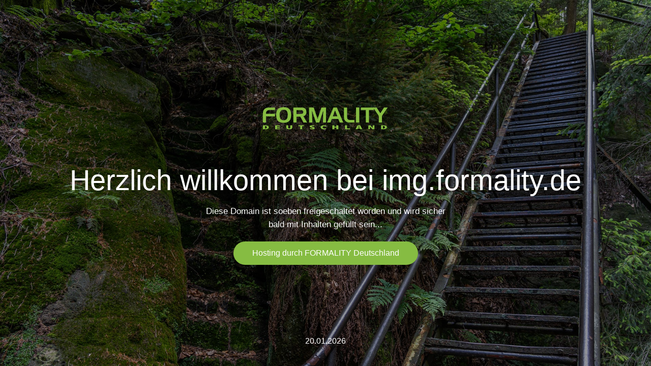

--- FILE ---
content_type: text/html
request_url: http://img.formality.de/
body_size: 4337
content:
<!DOCTYPE html>
<html>
    <head>
    <meta http-equiv="Content-type" content="text/html; charset=utf-8">
    <meta http-equiv="Cache-control" content="no-cache">
    <meta http-equiv="Pragma" content="no-cache">
    <meta http-equiv="Expires" content="0">
    <meta name="viewport" content="width=device-width, initial-scale=1.0">
    <title>img.formality.de</title>	
<style type="text/css">
html{font-size:100%;height:100%;width:100%;overflow-x:hidden;margin:0;padding:0;touch-action:manipulation}body{font-size:16px;font-family:open sans,sans-serif;width:100%;height:100%;margin:0;font-weight:400;-webkit-font-smoothing:antialiased;-moz-osx-font-smoothing:grayscale;word-wrap:break-word;overflow-x:hidden;color:#333}h1,h2,h3,h4,h5,h6,p,a,ul,span,li,img,inpot,button{margin:0;padding:0}h1,h2,h3,h4,h5,h6{line-height:1.5;font-weight:inherit}h1,h2,h3{font-family:poppins,sans-serif}p{line-height:1.6;font-size:1.05em;font-weight:400;color:#555}h1{font-size:3.5em;line-height:1}h2{font-size:3em;line-height:1.1}h3{font-size:2.5em}h4{font-size:1.5em}h5{font-size:1.2em}h6{font-size:.9em;letter-spacing:1px}a,button{display:inline-block;text-decoration:none;color:inherit;transition:all .3s;line-height:1}a:focus,a:active,a:hover,button:focus,button:active,button:hover,a b.light-color:hover{text-decoration:none;color:#e45f74}b{font-weight:500}img{width:100%}li{list-style:none;display:inline-block}span{display:inline-block}button{outline:0;border:0;background:0 0;cursor:pointer}b.light-color{color:#444}.icon{font-size:1.1em;display:inline-block;line-height:inherit}[class^=icon-]:before,[class*=" icon-"]:before{line-height:inherit}*,*::before,*::after{-webkit-box-sizing:inherit;box-sizing:inherit}*,*::before,*::after{-webkit-box-sizing:inherit;box-sizing:inherit}.center-text{text-align:center}.display-table{display:table;height:100%;width:100%}.display-table-cell{display:table-cell;vertical-align:middle}::-webkit-input-placeholder{font-size:.9em;letter-spacing:1px}::-moz-placeholder{font-size:.9em;letter-spacing:1px}:-ms-input-placeholder{font-size:.9em;letter-spacing:1px}:-moz-placeholder{font-size:.9em;letter-spacing:1px}.full-height{height:100%}.position-static{position:static}.font-white{color:#fff}.main-area{position:relative;height:100vh;z-index:1;padding:0 20px;background-size:cover;color:#fff}.main-area:after{content:'';position:absolute;top:0;bottom:0;left:0;right:0;z-index:-1;opacity:.4;background:#000}.main-area .desc{margin:20px auto;max-width:500px}.main-area .notify-btn{padding:13px 35px;border-radius:50px;border:2px solid #86bc42;color:#fff;background:#86bc42}.main-area .notify-btn:hover{background:0 0}.main-area .social-btn{position:absolute;bottom:40px;width:100%;left:50%;transform:translateX(-50%)}.main-area .social-btn>li>a{margin:0 10px;padding-bottom:7px;position:relative;overflow:hidden}.main-area .social-btn>li>a:after{content:'';position:absolute;bottom:0;left:0;right:0;transition:all .2s;height:2px;background:#86bc42}.main-area .social-btn>li>a:hover:after{transform:translateX(100%)}
@media only screen and (max-width:1200px){}@media only screen and (max-width:992px){}@media only screen and (max-width:767px){p{line-height:1.4}h1{font-size:2.8em;line-height:1}h2{font-size:2.2em;line-height:1.1}h3{font-size:1.8em}}@media only screen and (max-width:479px){body{font-size:12px}}@media only screen and (max-width:359px){}@media only screen and (max-width:290px){}.svg-formality {max-width:256px;margin-bottom:40px;}.font-formality {color:#86bc42;}
</style>
</head>
<body>
<div class="main-area center-text" style="background-image:url('https://img.formality.de/bg.jpg');">
<div class="display-table">
<div class="display-table-cell">
<div class="div-svg"><img src="https://img.formality.de/formality_86bc42.svg" alt="FORMALITY Deutschland" border="0" width="250" class="svg-formality"/></div>
<br />
<h1 class="title font-white"><b>Herzlich willkommen bei img.formality.de</b></h1>
<p class="desc font-white"><b>Diese Domain ist soeben freigeschaltet worden und wird sicher bald mit Inhalten gef&uuml;llt sein...</b></p>
<a class="notify-btn" href="https://www.formality.de/" target="blank" rel="noopener"><b>Hosting durch FORMALITY Deutschland</b></a>
<ul class="social-btn font-white">
<li>20.01.2026</li>
</ul>
</div>
</div>
</div>
</body>
</html>


--- FILE ---
content_type: image/svg+xml
request_url: https://img.formality.de/formality_86bc42.svg
body_size: 7802
content:
<?xml version="1.0" encoding="utf-8"?>
<!DOCTYPE svg PUBLIC "-//W3C//DTD SVG 1.0//EN" "http://www.w3.org/TR/2001/REC-SVG-20010904/DTD/svg10.dtd">
<svg version="1.0" xmlns="http://www.w3.org/2000/svg" xmlns:xlink="http://www.w3.org/1999/xlink" x="0px" y="0px"
	 width="256.14px" height="65.998px" viewBox="0 0 256.14 65.998" enable-background="new 0 0 256.14 65.998" xml:space="preserve">
<g id="deutschland">
	<g>
		<path d="M9.801,55.204H5.035v-7.708h4.766c4.073,0,6.761,1.296,6.761,3.86C16.562,53.922,13.874,55.204,9.801,55.204z
			 M9.78,49.076H8.94v4.548h0.84c1.806,0,2.855-0.583,2.855-2.268C12.635,49.673,11.585,49.076,9.78,49.076z" fill="#86bc42" />
		<path d="M28.906,47.496h9.385v1.58h-5.48v1.451h5.081v1.581h-5.081v1.516h5.627v1.58h-9.532V47.496z" fill="#86bc42" />
		<path d="M50.888,52.018v-4.521h3.905v4.56c0,1.102,0.651,1.633,1.995,1.633s1.995-0.531,1.995-1.633v-4.56h3.905v4.521
			c0,2.254-2.31,3.342-5.9,3.342S50.888,54.271,50.888,52.018z" fill="#86bc42" />
		<path d="M78.161,49.167h-3.401v-1.671h10.708v1.671h-3.401v6.037h-3.905V49.167z" fill="#86bc42" />
		<path d="M102.389,47.341c1.365,0,2.708,0.129,3.863,0.375l-0.231,1.711c-1.029-0.26-2.142-0.402-3.191-0.402
			c-1.344,0-1.848,0.26-1.848,0.583c0,0.337,0.588,0.609,2.457,0.984c2.268,0.454,3.464,1.27,3.464,2.397
			c0,1.477-1.659,2.37-5.228,2.37c-1.638,0-3.296-0.182-4.577-0.57l0.273-1.762c1.05,0.428,2.478,0.674,3.737,0.674
			c1.176,0,1.869-0.194,1.869-0.57c0-0.35-0.567-0.621-2.52-1.036c-2.205-0.466-3.422-1.218-3.422-2.332
			C97.035,48.273,98.883,47.341,102.389,47.341z" fill="#86bc42" />
		<path d="M125.546,47.366c1.238,0,2.75,0.169,3.738,0.428l-0.232,1.697c-0.756-0.312-1.721-0.44-2.75-0.44
			c-2.456,0-3.8,0.829-3.8,2.306c0,1.49,1.449,2.306,3.862,2.306c1.008,0,2.016-0.143,2.793-0.44l0.23,1.697
			c-1.027,0.259-2.604,0.428-3.799,0.428c-4.326,0-7.013-1.516-7.013-3.99S121.201,47.366,125.546,47.366z" fill="#86bc42" />
		<path d="M141.65,47.496h3.904v2.798h3.885v-2.798h3.904v7.708h-3.904v-3.238h-3.885v3.238h-3.904V47.496z" fill="#86bc42" />
		<path d="M166.361,47.496h3.904v6.05h5.879v1.658h-9.783V47.496z" fill="#86bc42" />
		<path d="M196.509,47.496l3.99,7.708h-4.074l-0.629-1.477h-3.863l-0.631,1.477h-4.072l3.988-7.708H196.509z M192.625,52.069h2.479
			l-1.238-2.915L192.625,52.069z" fill="#86bc42" />
		<path d="M220.841,47.496h3.424v7.708h-4.242l-4.305-4.975v4.975h-3.422v-7.708h4.242l4.303,4.975V47.496z" fill="#86bc42" />
		<path d="M242.046,55.204h-4.766v-7.708h4.766c4.072,0,6.76,1.296,6.76,3.86C248.806,53.922,246.119,55.204,242.046,55.204z
			 M242.025,49.076h-0.84v4.548h0.84c1.807,0,2.855-0.583,2.855-2.268C244.88,49.673,243.832,49.076,242.025,49.076z" fill="#86bc42" />
	</g>
	<g display="none">
		<g display="inline">
			<path d="M10.729,61.409v7.415H9.772v-7.415H10.729z" fill="#86bc42" />
			<path d="M12.478,64.94c0-0.55-0.011-1.001-0.044-1.441h0.858l0.055,0.881h0.022c0.264-0.507,0.88-1.001,1.76-1.001
				c0.737,0,1.881,0.439,1.881,2.266v3.18h-0.968v-3.069c0-0.858-0.319-1.573-1.232-1.573c-0.638,0-1.133,0.451-1.298,0.99
				c-0.044,0.121-0.066,0.286-0.066,0.451v3.201h-0.968V64.94z" fill="#86bc42" />
			<path d="M18.583,61.013h0.968v3.323h0.022c0.154-0.275,0.396-0.518,0.693-0.683c0.286-0.165,0.627-0.274,0.99-0.274
				c0.715,0,1.859,0.439,1.859,2.277v3.168h-0.968v-3.059c0-0.858-0.319-1.584-1.232-1.584c-0.627,0-1.122,0.44-1.298,0.968
				c-0.055,0.132-0.066,0.275-0.066,0.462v3.213h-0.968V61.013z" fill="#86bc42" />
			<path d="M24.457,68.252c0-0.407,0.275-0.693,0.66-0.693c0.385,0,0.649,0.286,0.649,0.693c0,0.396-0.253,0.693-0.66,0.693
				C24.721,68.945,24.457,68.648,24.457,68.252z" fill="#86bc42" />
			<path d="M29.33,61.508c0.484-0.099,1.177-0.153,1.837-0.153c1.023,0,1.683,0.187,2.146,0.604c0.374,0.33,0.583,0.836,0.583,1.408
				c0,0.979-0.616,1.629-1.397,1.893v0.033c0.572,0.198,0.913,0.726,1.089,1.496c0.242,1.034,0.418,1.749,0.572,2.035h-0.99
				c-0.121-0.209-0.286-0.847-0.495-1.771c-0.22-1.022-0.616-1.408-1.485-1.441h-0.902v3.213H29.33V61.508z M30.287,64.886h0.979
				c1.023,0,1.672-0.562,1.672-1.408c0-0.957-0.693-1.375-1.706-1.387c-0.462,0-0.792,0.044-0.946,0.089V64.886z" fill="#86bc42" />
			<path d="M35.798,66.338c0.022,1.31,0.858,1.849,1.826,1.849c0.693,0,1.111-0.121,1.474-0.275l0.165,0.693
				c-0.341,0.153-0.924,0.33-1.771,0.33c-1.64,0-2.619-1.078-2.619-2.685s0.946-2.871,2.498-2.871c1.738,0,2.2,1.528,2.2,2.508
				c0,0.198-0.022,0.353-0.033,0.451H35.798z M38.636,65.645c0.011-0.616-0.253-1.573-1.342-1.573c-0.979,0-1.408,0.902-1.485,1.573
				H38.636z" fill="#86bc42" />
			<path d="M40.77,64.94c0-0.55-0.011-1.001-0.044-1.441h0.858l0.055,0.881h0.022c0.264-0.507,0.88-1.001,1.76-1.001
				c0.737,0,1.881,0.439,1.881,2.266v3.18h-0.968v-3.069c0-0.858-0.319-1.573-1.232-1.573c-0.638,0-1.133,0.451-1.298,0.99
				c-0.044,0.121-0.066,0.286-0.066,0.451v3.201H40.77V64.94z" fill="#86bc42" />
			<path d="M47.414,66.338c0.022,1.31,0.858,1.849,1.826,1.849c0.693,0,1.111-0.121,1.474-0.275l0.165,0.693
				c-0.341,0.153-0.924,0.33-1.771,0.33c-1.64,0-2.619-1.078-2.619-2.685s0.946-2.871,2.498-2.871c1.738,0,2.2,1.528,2.2,2.508
				c0,0.198-0.022,0.353-0.033,0.451H47.414z M50.252,65.645c0.011-0.616-0.253-1.573-1.342-1.573c-0.979,0-1.408,0.902-1.485,1.573
				H50.252z M50.483,61.2l-1.342,1.573h-0.693l0.968-1.573H50.483z" fill="#86bc42" />
			<path d="M54.75,61.409h0.958v3.575h0.033c0.198-0.286,0.396-0.55,0.583-0.792l2.267-2.783h1.188l-2.684,3.146l2.893,4.269h-1.133
				l-2.442-3.642l-0.704,0.814v2.827H54.75V61.409z" fill="#86bc42" />
			<path d="M60.789,65.161c0-0.628-0.011-1.167-0.044-1.662h0.847l0.033,1.046h0.044c0.242-0.716,0.825-1.166,1.474-1.166
				c0.11,0,0.188,0.011,0.275,0.032v0.913c-0.099-0.021-0.198-0.032-0.33-0.032c-0.682,0-1.166,0.517-1.298,1.243
				c-0.022,0.132-0.044,0.285-0.044,0.45v2.839h-0.957V65.161z" fill="#86bc42" />
			<path d="M67.28,68.824l-0.077-0.671H67.17c-0.297,0.418-0.869,0.792-1.628,0.792c-1.078,0-1.628-0.759-1.628-1.529
				c0-1.287,1.144-1.991,3.201-1.98v-0.109c0-0.44-0.121-1.232-1.21-1.232c-0.495,0-1.012,0.154-1.386,0.396l-0.22-0.638
				c0.44-0.286,1.078-0.473,1.75-0.473c1.628,0,2.024,1.11,2.024,2.178v1.991c0,0.462,0.022,0.913,0.088,1.276H67.28z
				 M67.137,66.106c-1.056-0.021-2.255,0.165-2.255,1.199c0,0.627,0.418,0.925,0.913,0.925c0.693,0,1.133-0.44,1.288-0.892
				c0.033-0.099,0.055-0.209,0.055-0.308V66.106z" fill="#86bc42" />
			<path d="M74.089,67.372c0,0.55,0.011,1.034,0.044,1.452h-0.858l-0.055-0.869h-0.022c-0.253,0.429-0.814,0.99-1.76,0.99
				c-0.836,0-1.837-0.462-1.837-2.332v-3.114h0.968v2.949c0,1.012,0.308,1.694,1.188,1.694c0.649,0,1.1-0.451,1.276-0.881
				c0.055-0.143,0.088-0.318,0.088-0.495v-3.268h0.968V67.372z" fill="#86bc42" />
			<path d="M75.694,68.824v-4.973c0-1.254,0.297-1.958,0.781-2.398c0.418-0.374,0.946-0.562,1.618-0.562
				c1.045,0,1.958,0.66,1.958,1.859c0,0.386-0.132,0.727-0.253,0.902c-0.495,0.209-0.792,0.518-0.792,0.892s0.22,0.604,0.561,0.957
				c0.44,0.439,0.891,0.902,0.891,1.694c0,1.034-0.748,1.749-1.969,1.749c-0.407,0-0.847-0.066-1.167-0.231l0.176-0.736
				c0.286,0.143,0.594,0.22,0.924,0.22c0.704,0,1.078-0.418,1.078-0.924c0-0.463-0.198-0.771-0.594-1.134
				c-0.462-0.439-0.858-0.847-0.858-1.463c0-0.562,0.352-1.045,0.979-1.354c0.055-0.132,0.099-0.286,0.099-0.473
				c0-0.76-0.462-1.199-1.145-1.199c-0.847,0-1.32,0.594-1.32,2.156v5.017H75.694z" fill="#86bc42" />
			<path d="M83.735,65.931c0-0.396,0.275-0.693,0.66-0.693c0.385,0,0.638,0.286,0.649,0.693c0,0.396-0.264,0.693-0.66,0.693
				C83.999,66.624,83.724,66.327,83.735,65.931z" fill="#86bc42" />
			<path d="M88.696,61.409h0.958v6.612h3.168v0.803h-4.126V61.409z" fill="#86bc42" />
			<path d="M94.933,62.003c0.011,0.33-0.231,0.595-0.616,0.595c-0.341,0-0.583-0.265-0.583-0.595c0-0.341,0.253-0.604,0.605-0.604
				C94.702,61.398,94.933,61.662,94.933,62.003z M93.855,68.824v-5.325h0.968v5.325H93.855z" fill="#86bc42" />
			<path d="M96.429,64.94c0-0.55-0.011-1.001-0.044-1.441h0.858l0.055,0.881h0.022c0.264-0.507,0.88-1.001,1.76-1.001
				c0.737,0,1.881,0.439,1.881,2.266v3.18h-0.968v-3.069c0-0.858-0.319-1.573-1.232-1.573c-0.638,0-1.133,0.451-1.298,0.99
				c-0.044,0.121-0.066,0.286-0.066,0.451v3.201h-0.968V64.94z" fill="#86bc42" />
			<path d="M107.132,61.013v6.437c0,0.473,0.011,1.012,0.044,1.375h-0.869l-0.044-0.924h-0.022
				c-0.297,0.594-0.946,1.045-1.815,1.045c-1.287,0-2.277-1.089-2.277-2.706c-0.011-1.771,1.089-2.86,2.387-2.86
				c0.814,0,1.364,0.385,1.606,0.813h0.022v-3.18H107.132z M106.164,65.667c0-0.121-0.011-0.286-0.044-0.407
				c-0.143-0.616-0.671-1.122-1.397-1.122c-1.001,0-1.596,0.88-1.596,2.058c0,1.078,0.528,1.969,1.573,1.969
				c0.649,0,1.243-0.429,1.419-1.155c0.033-0.132,0.044-0.264,0.044-0.418V65.667z" fill="#86bc42" />
			<path d="M109.277,66.338c0.022,1.31,0.858,1.849,1.826,1.849c0.693,0,1.111-0.121,1.474-0.275l0.165,0.693
				c-0.341,0.153-0.924,0.33-1.771,0.33c-1.64,0-2.619-1.078-2.619-2.685s0.946-2.871,2.498-2.871c1.738,0,2.2,1.528,2.2,2.508
				c0,0.198-0.022,0.353-0.033,0.451H109.277z M112.115,65.645c0.011-0.616-0.253-1.573-1.342-1.573
				c-0.979,0-1.408,0.902-1.485,1.573H112.115z" fill="#86bc42" />
			<path d="M114.249,64.94c0-0.55-0.011-1.001-0.044-1.441h0.858l0.055,0.881h0.022c0.264-0.507,0.88-1.001,1.76-1.001
				c0.737,0,1.881,0.439,1.881,2.266v3.18h-0.968v-3.069c0-0.858-0.319-1.573-1.232-1.573c-0.638,0-1.133,0.451-1.298,0.99
				c-0.044,0.121-0.066,0.286-0.066,0.451v3.201h-0.968V64.94z" fill="#86bc42" />
			<path d="M120.221,67.834c0.286,0.188,0.792,0.385,1.276,0.385c0.704,0,1.034-0.352,1.034-0.792c0-0.462-0.275-0.715-0.99-0.979
				c-0.957-0.342-1.408-0.869-1.408-1.508c0-0.857,0.693-1.562,1.837-1.562c0.539,0,1.012,0.153,1.309,0.329l-0.242,0.704
				c-0.209-0.132-0.594-0.308-1.089-0.308c-0.572,0-0.891,0.33-0.891,0.727c0,0.439,0.319,0.638,1.012,0.901
				c0.924,0.353,1.397,0.814,1.397,1.606c0,0.936-0.726,1.596-1.991,1.596c-0.583,0-1.122-0.144-1.496-0.363L120.221,67.834z" fill="#86bc42" />
			<path d="M125.875,61.971v1.528h1.386v0.737h-1.386v2.872c0,0.659,0.187,1.034,0.726,1.034c0.254,0,0.44-0.033,0.562-0.066
				l0.044,0.726c-0.188,0.077-0.484,0.133-0.857,0.133c-0.451,0-0.814-0.144-1.046-0.407c-0.274-0.286-0.374-0.76-0.374-1.387
				v-2.904h-0.825v-0.737h0.825v-1.275L125.875,61.971z" fill="#86bc42" />
			<path d="M128.351,65.161c0-0.628-0.012-1.167-0.045-1.662h0.848l0.033,1.046h0.043c0.242-0.716,0.826-1.166,1.475-1.166
				c0.11,0,0.188,0.011,0.275,0.032v0.913c-0.1-0.021-0.198-0.032-0.33-0.032c-0.682,0-1.166,0.517-1.299,1.243
				c-0.021,0.132-0.043,0.285-0.043,0.45v2.839h-0.957V65.161z" fill="#86bc42" />
			<path d="M134.841,68.824l-0.077-0.671h-0.032c-0.298,0.418-0.869,0.792-1.629,0.792c-1.078,0-1.628-0.759-1.628-1.529
				c0-1.287,1.144-1.991,3.201-1.98v-0.109c0-0.44-0.121-1.232-1.21-1.232c-0.495,0-1.012,0.154-1.387,0.396l-0.22-0.638
				c0.44-0.286,1.078-0.473,1.749-0.473c1.629,0,2.024,1.11,2.024,2.178v1.991c0,0.462,0.022,0.913,0.089,1.276H134.841z
				 M134.699,66.106c-1.057-0.021-2.256,0.165-2.256,1.199c0,0.627,0.418,0.925,0.913,0.925c0.693,0,1.134-0.44,1.288-0.892
				c0.032-0.099,0.055-0.209,0.055-0.308V66.106z" fill="#86bc42" />
			<path d="M137.195,68.824v-4.973c0-1.254,0.297-1.958,0.781-2.398c0.418-0.374,0.945-0.562,1.617-0.562
				c1.045,0,1.958,0.66,1.958,1.859c0,0.386-0.132,0.727-0.253,0.902c-0.495,0.209-0.792,0.518-0.792,0.892s0.22,0.604,0.562,0.957
				c0.439,0.439,0.891,0.902,0.891,1.694c0,1.034-0.748,1.749-1.969,1.749c-0.408,0-0.848-0.066-1.167-0.231L139,67.978
				c0.285,0.143,0.594,0.22,0.924,0.22c0.704,0,1.078-0.418,1.078-0.924c0-0.463-0.198-0.771-0.594-1.134
				c-0.463-0.439-0.859-0.847-0.859-1.463c0-0.562,0.353-1.045,0.98-1.354c0.055-0.132,0.099-0.286,0.099-0.473
				c0-0.76-0.462-1.199-1.145-1.199c-0.847,0-1.319,0.594-1.319,2.156v5.017H137.195z" fill="#86bc42" />
			<path d="M143.761,66.338c0.022,1.31,0.858,1.849,1.826,1.849c0.693,0,1.111-0.121,1.475-0.275l0.165,0.693
				c-0.341,0.153-0.924,0.33-1.771,0.33c-1.641,0-2.619-1.078-2.619-2.685s0.946-2.871,2.498-2.871c1.738,0,2.199,1.528,2.199,2.508
				c0,0.198-0.021,0.353-0.033,0.451H143.761z M146.6,65.645c0.011-0.616-0.253-1.573-1.343-1.573c-0.979,0-1.408,0.902-1.484,1.573
				H146.6z" fill="#86bc42" />
			<path d="M152.859,62.575h-0.022l-1.243,0.671l-0.188-0.736l1.563-0.837h0.826v7.151h-0.936V62.575z" fill="#86bc42" />
			<path d="M160.482,62.355c-0.198-0.011-0.451,0-0.727,0.044c-1.518,0.253-2.32,1.364-2.486,2.541h0.033
				c0.342-0.451,0.936-0.825,1.728-0.825c1.265,0,2.156,0.913,2.156,2.311c0,1.31-0.892,2.52-2.376,2.52
				c-1.529,0-2.531-1.188-2.531-3.048c0-1.408,0.507-2.519,1.211-3.223c0.594-0.584,1.386-0.946,2.288-1.057
				c0.286-0.044,0.528-0.055,0.704-0.055V62.355z M160.207,66.48c0-1.022-0.582-1.639-1.474-1.639c-0.583,0-1.122,0.363-1.386,0.88
				c-0.066,0.11-0.111,0.253-0.111,0.429c0.022,1.178,0.562,2.047,1.574,2.047C159.646,68.197,160.207,67.504,160.207,66.48z" fill="#86bc42" />
			<path d="M162.384,68.824v-7.415h1.045l2.377,3.752c0.55,0.869,0.979,1.649,1.331,2.409l0.022-0.012
				c-0.088-0.989-0.11-1.892-0.11-3.047v-3.103h0.901v7.415h-0.968l-2.354-3.763c-0.517-0.825-1.012-1.672-1.386-2.476l-0.033,0.012
				c0.056,0.935,0.077,1.826,0.077,3.059v3.168H162.384z" fill="#86bc42" />
			<path d="M171.602,65.931c0-0.396,0.275-0.693,0.66-0.693c0.386,0,0.638,0.286,0.649,0.693c0,0.396-0.264,0.693-0.66,0.693
				C171.867,66.624,171.591,66.327,171.602,65.931z" fill="#86bc42" />
			<path d="M180.974,65.172c0,2.432-0.901,3.773-2.486,3.773c-1.396,0-2.343-1.31-2.365-3.675c0-2.398,1.035-3.719,2.486-3.719
				C180.117,61.552,180.974,62.895,180.974,65.172z M177.091,65.281c0,1.859,0.572,2.916,1.452,2.916
				c0.99,0,1.464-1.155,1.464-2.981c0-1.761-0.451-2.916-1.453-2.916C177.708,62.3,177.091,63.334,177.091,65.281z" fill="#86bc42" />
			<path d="M183.966,62.575h-0.021l-1.244,0.671l-0.187-0.736l1.563-0.837h0.825v7.151h-0.936V62.575z" fill="#86bc42" />
			<path d="M188.07,68.143c0.209,0.021,0.451,0,0.781-0.033c0.561-0.077,1.088-0.309,1.496-0.693
				c0.473-0.429,0.813-1.057,0.945-1.903h-0.033c-0.396,0.484-0.968,0.771-1.683,0.771c-1.287,0-2.112-0.969-2.112-2.189
				c0-1.354,0.979-2.542,2.442-2.542c1.463,0,2.365,1.188,2.365,3.015c0,1.573-0.528,2.674-1.232,3.355
				c-0.55,0.539-1.31,0.869-2.079,0.957c-0.352,0.056-0.66,0.066-0.891,0.056V68.143z M188.421,64.027
				c0,0.892,0.539,1.519,1.375,1.519c0.649,0,1.155-0.319,1.408-0.748c0.055-0.088,0.088-0.198,0.088-0.353
				c0-1.221-0.451-2.156-1.463-2.156C189.004,62.289,188.421,63.016,188.421,64.027z" fill="#86bc42" />
			<path d="M195.252,62.575h-0.022l-1.242,0.671L193.8,62.51l1.563-0.837h0.825v7.151h-0.936V62.575z" fill="#86bc42" />
			<path d="M203.437,61.673v0.639l-3.113,6.513h-1.002l3.104-6.326v-0.021h-3.499v-0.804H203.437z" fill="#86bc42" />
			<path d="M207.111,61.409h0.957v3.575h0.033c0.197-0.286,0.396-0.55,0.582-0.792l2.268-2.783h1.188l-2.684,3.146l2.893,4.269
				h-1.133l-2.442-3.642l-0.704,0.814v2.827h-0.957V61.409z" fill="#86bc42" />
			<path d="M216.164,68.824l-0.077-0.671h-0.032c-0.298,0.418-0.869,0.792-1.629,0.792c-1.078,0-1.628-0.759-1.628-1.529
				c0-1.287,1.144-1.991,3.201-1.98v-0.109c0-0.44-0.121-1.232-1.21-1.232c-0.495,0-1.012,0.154-1.387,0.396l-0.22-0.638
				c0.44-0.286,1.078-0.473,1.749-0.473c1.629,0,2.024,1.11,2.024,2.178v1.991c0,0.462,0.022,0.913,0.089,1.276H216.164z
				 M216.021,66.106c-1.057-0.021-2.256,0.165-2.256,1.199c0,0.627,0.418,0.925,0.913,0.925c0.693,0,1.134-0.44,1.288-0.892
				c0.032-0.099,0.055-0.209,0.055-0.308V66.106z" fill="#86bc42" />
			<path d="M218.517,64.94c0-0.55-0.012-1.001-0.044-1.441h0.847l0.045,0.858h0.032c0.298-0.506,0.792-0.979,1.673-0.979
				c0.726,0,1.275,0.439,1.507,1.066h0.022c0.164-0.297,0.373-0.527,0.594-0.692c0.318-0.242,0.671-0.374,1.177-0.374
				c0.704,0,1.749,0.462,1.749,2.31v3.136h-0.945V65.81c0-1.022-0.375-1.639-1.156-1.639c-0.549,0-0.979,0.406-1.144,0.88
				c-0.044,0.132-0.077,0.308-0.077,0.484v3.289h-0.945v-3.19c0-0.847-0.375-1.463-1.111-1.463c-0.605,0-1.045,0.483-1.199,0.968
				c-0.055,0.143-0.078,0.308-0.078,0.473v3.213h-0.945V64.94z" fill="#86bc42" />
			<path d="M228.23,66.338c0.021,1.31,0.857,1.849,1.826,1.849c0.693,0,1.111-0.121,1.475-0.275l0.164,0.693
				c-0.34,0.153-0.924,0.33-1.771,0.33c-1.64,0-2.618-1.078-2.618-2.685s0.945-2.871,2.497-2.871c1.738,0,2.2,1.528,2.2,2.508
				c0,0.198-0.021,0.353-0.033,0.451H228.23z M231.068,65.645c0.012-0.616-0.252-1.573-1.342-1.573
				c-0.979,0-1.408,0.902-1.485,1.573H231.068z" fill="#86bc42" />
			<path d="M233.202,64.94c0-0.55-0.011-1.001-0.044-1.441h0.857l0.056,0.881h0.022c0.264-0.507,0.879-1.001,1.76-1.001
				c0.736,0,1.881,0.439,1.881,2.266v3.18h-0.968v-3.069c0-0.858-0.319-1.573-1.232-1.573c-0.638,0-1.133,0.451-1.298,0.99
				c-0.044,0.121-0.066,0.286-0.066,0.451v3.201h-0.968V64.94z" fill="#86bc42" />
			<path d="M238.702,68.263l2.409-3.135c0.23-0.286,0.451-0.539,0.693-0.825V64.28h-2.883v-0.781h4.06l-0.011,0.605l-2.377,3.092
				c-0.22,0.297-0.439,0.561-0.682,0.836v0.021h3.113v0.771h-4.323V68.263z" fill="#86bc42" />
			<path d="M13.661,75.424h-2.255v-0.814h5.49v0.814h-2.267v6.601h-0.968V75.424z" fill="#86bc42" />
			<path d="M17.445,79.538c0.022,1.31,0.858,1.849,1.826,1.849c0.693,0,1.111-0.121,1.474-0.275l0.165,0.693
				c-0.341,0.153-0.924,0.33-1.771,0.33c-1.64,0-2.619-1.078-2.619-2.685s0.946-2.871,2.498-2.871c1.738,0,2.2,1.528,2.2,2.508
				c0,0.198-0.022,0.353-0.033,0.451H17.445z M20.284,78.845c0.011-0.616-0.253-1.573-1.342-1.573c-0.979,0-1.408,0.902-1.485,1.573
				H20.284z" fill="#86bc42" />
			<path d="M22.417,74.213h0.968v7.812h-0.968V74.213z" fill="#86bc42" />
			<path d="M25.552,79.538c0.022,1.31,0.858,1.849,1.826,1.849c0.693,0,1.111-0.121,1.474-0.275l0.165,0.693
				c-0.341,0.153-0.924,0.33-1.771,0.33c-1.64,0-2.619-1.078-2.619-2.685s0.946-2.871,2.498-2.871c1.738,0,2.2,1.528,2.2,2.508
				c0,0.198-0.022,0.353-0.033,0.451H25.552z M28.39,78.845c0.011-0.616-0.253-1.573-1.342-1.573c-0.979,0-1.408,0.902-1.485,1.573
				H28.39z" fill="#86bc42" />
			<path d="M30.623,82.024v-4.588h-0.749v-0.737h0.749v-0.253c0-0.748,0.165-1.43,0.616-1.859c0.363-0.352,0.847-0.495,1.298-0.495
				c0.341,0,0.638,0.077,0.825,0.154l-0.132,0.748c-0.143-0.065-0.341-0.121-0.616-0.121c-0.825,0-1.034,0.727-1.034,1.541v0.285
				h1.287v0.737H31.58v4.588H30.623z" fill="#86bc42" />
			<path d="M38.411,79.318c0,1.969-1.364,2.827-2.651,2.827c-1.441,0-2.552-1.057-2.552-2.739c0-1.782,1.167-2.827,2.641-2.827
				C37.377,76.579,38.411,77.689,38.411,79.318z M34.186,79.373c0,1.166,0.671,2.046,1.618,2.046c0.924,0,1.617-0.869,1.617-2.068
				c0-0.901-0.451-2.046-1.595-2.046C34.681,77.305,34.186,78.361,34.186,79.373z" fill="#86bc42" />
			<path d="M39.631,78.141c0-0.55-0.011-1.001-0.044-1.441h0.858L40.5,77.58h0.022c0.264-0.507,0.88-1.001,1.76-1.001
				c0.737,0,1.881,0.439,1.881,2.266v3.18h-0.968v-3.069c0-0.858-0.319-1.573-1.232-1.573c-0.638,0-1.133,0.451-1.298,0.99
				c-0.044,0.121-0.066,0.286-0.066,0.451v3.201h-0.968V78.141z" fill="#86bc42" />
			<path d="M45.505,77.58c0-0.407,0.275-0.693,0.66-0.693c0.385,0,0.638,0.286,0.649,0.693c0,0.385-0.253,0.682-0.66,0.682
				C45.769,78.262,45.505,77.965,45.505,77.58z M45.505,81.463c0-0.406,0.275-0.692,0.66-0.692c0.385,0,0.638,0.286,0.649,0.692
				c0,0.386-0.253,0.683-0.66,0.683C45.769,82.146,45.505,81.849,45.505,81.463z" fill="#86bc42" />
			<path d="M53.172,76.172v2.585h2.486v0.66h-2.486v2.607h-0.704v-2.607h-2.486v-0.66h2.486v-2.585H53.172z" fill="#86bc42" />
			<path d="M59.585,82.024v-1.947h-3.322v-0.638l3.19-4.566h1.045v4.445H61.5v0.759h-1.001v1.947H59.585z M59.585,79.318v-2.388
				c0-0.374,0.011-0.748,0.033-1.122h-0.033c-0.22,0.418-0.396,0.726-0.594,1.056l-1.75,2.432v0.022H59.585z" fill="#86bc42" />
			<path d="M62.797,81.343c0.209,0.021,0.451,0,0.781-0.033c0.561-0.077,1.089-0.309,1.496-0.693
				c0.473-0.429,0.814-1.056,0.946-1.903h-0.033c-0.396,0.484-0.968,0.771-1.683,0.771c-1.287,0-2.112-0.969-2.112-2.189
				c0-1.354,0.979-2.542,2.442-2.542c1.463,0,2.365,1.188,2.365,3.015c0,1.573-0.528,2.674-1.232,3.355
				c-0.55,0.539-1.309,0.869-2.079,0.957c-0.352,0.056-0.66,0.066-0.891,0.056V81.343z M63.149,77.228
				c0,0.892,0.539,1.519,1.375,1.519c0.649,0,1.155-0.319,1.408-0.748c0.055-0.088,0.088-0.198,0.088-0.353
				c0-1.221-0.451-2.156-1.463-2.156C63.732,75.489,63.149,76.216,63.149,77.228z" fill="#86bc42" />
			<path d="M70.432,78.691v0.715h-2.717v-0.715H70.432z" fill="#86bc42" />
			<path d="M71.487,80.913c0.275,0.176,0.913,0.451,1.584,0.451c1.243,0,1.628-0.792,1.617-1.386
				c-0.011-1.002-0.913-1.431-1.849-1.431h-0.539v-0.726h0.539c0.704,0,1.595-0.363,1.595-1.211c0-0.572-0.363-1.078-1.254-1.078
				c-0.572,0-1.122,0.253-1.43,0.474l-0.253-0.704c0.374-0.275,1.1-0.551,1.87-0.551c1.408,0,2.046,0.837,2.046,1.706
				c0,0.736-0.44,1.364-1.32,1.683v0.022c0.88,0.176,1.595,0.836,1.595,1.837c0,1.145-0.891,2.146-2.607,2.146
				c-0.803,0-1.507-0.253-1.859-0.484L71.487,80.913z" fill="#86bc42" />
			<path d="M81.168,75.688h-2.729l-0.275,1.837c0.165-0.021,0.319-0.044,0.583-0.044c0.55,0,1.1,0.121,1.541,0.386
				c0.561,0.318,1.023,0.935,1.023,1.837c0,1.397-1.111,2.442-2.663,2.442c-0.781,0-1.441-0.22-1.782-0.44l0.242-0.736
				c0.297,0.176,0.88,0.396,1.529,0.396c0.913,0,1.694-0.594,1.694-1.551c-0.011-0.925-0.627-1.585-2.058-1.585
				c-0.407,0-0.726,0.044-0.99,0.077l0.462-3.433h3.421V75.688z" fill="#86bc42" />
			<path d="M87.185,74.873v0.639l-3.113,6.513H83.07l3.103-6.326v-0.021h-3.499v-0.804H87.185z" fill="#86bc42" />
			<path d="M88.098,80.209c0-0.902,0.539-1.54,1.419-1.914l-0.011-0.033c-0.792-0.374-1.133-0.99-1.133-1.606
				c0-1.133,0.957-1.903,2.211-1.903c1.386,0,2.079,0.869,2.079,1.761c0,0.605-0.297,1.254-1.177,1.672v0.033
				c0.891,0.353,1.441,0.979,1.441,1.849c0,1.243-1.067,2.079-2.432,2.079C89,82.146,88.098,81.254,88.098,80.209z M91.948,80.165
				c0-0.869-0.605-1.287-1.573-1.563c-0.836,0.242-1.288,0.793-1.288,1.475c-0.033,0.727,0.517,1.364,1.431,1.364
				C91.387,81.441,91.948,80.902,91.948,80.165z M89.286,76.59c0,0.715,0.539,1.1,1.364,1.32c0.616-0.209,1.089-0.649,1.089-1.299
				c0-0.572-0.341-1.166-1.21-1.166C89.726,75.445,89.286,75.974,89.286,76.59z" fill="#86bc42" />
			<path d="M96.381,78.691v0.715h-2.717v-0.715H96.381z" fill="#86bc42" />
			<path d="M97.437,80.913c0.275,0.176,0.913,0.451,1.584,0.451c1.243,0,1.628-0.792,1.617-1.386
				c-0.011-1.002-0.913-1.431-1.849-1.431H98.25v-0.726h0.539c0.704,0,1.595-0.363,1.595-1.211c0-0.572-0.363-1.078-1.254-1.078
				c-0.572,0-1.122,0.253-1.43,0.474l-0.253-0.704c0.374-0.275,1.1-0.551,1.87-0.551c1.408,0,2.046,0.837,2.046,1.706
				c0,0.736-0.44,1.364-1.32,1.683v0.022c0.88,0.176,1.595,0.836,1.595,1.837c0,1.145-0.891,2.146-2.607,2.146
				c-0.803,0-1.507-0.253-1.859-0.484L97.437,80.913z" fill="#86bc42" />
			<path d="M104.95,75.775h-0.022l-1.243,0.671l-0.187-0.736l1.563-0.837h0.825v7.151h-0.936V75.775z" fill="#86bc42" />
			<path d="M113.244,78.372c0,2.432-0.902,3.773-2.486,3.773c-1.397,0-2.343-1.31-2.365-3.675c0-2.398,1.034-3.719,2.486-3.719
				C112.386,74.752,113.244,76.095,113.244,78.372z M109.361,78.481c0,1.859,0.572,2.916,1.452,2.916
				c0.99,0,1.463-1.155,1.463-2.981c0-1.761-0.451-2.916-1.452-2.916C109.977,75.5,109.361,76.534,109.361,78.481z" fill="#86bc42" />
			<path d="M118.403,75.688h-2.729l-0.275,1.837c0.165-0.021,0.319-0.044,0.583-0.044c0.55,0,1.1,0.121,1.541,0.386
				c0.561,0.318,1.023,0.935,1.023,1.837c0,1.397-1.111,2.442-2.663,2.442c-0.781,0-1.441-0.22-1.782-0.44l0.242-0.736
				c0.297,0.176,0.88,0.396,1.529,0.396c0.913,0,1.694-0.594,1.694-1.551c-0.011-0.925-0.627-1.585-2.058-1.585
				c-0.407,0-0.726,0.044-0.99,0.077l0.462-3.433h3.421V75.688z" fill="#86bc42" />
			<path d="M120.009,80.913c0.275,0.176,0.913,0.451,1.584,0.451c1.243,0,1.628-0.792,1.617-1.386
				c-0.011-1.002-0.913-1.431-1.849-1.431h-0.539v-0.726h0.539c0.704,0,1.595-0.363,1.595-1.211c0-0.572-0.363-1.078-1.254-1.078
				c-0.572,0-1.122,0.253-1.43,0.474l-0.253-0.704c0.374-0.275,1.1-0.551,1.87-0.551c1.408,0,2.046,0.837,2.046,1.706
				c0,0.736-0.44,1.364-1.32,1.683v0.022c0.88,0.176,1.595,0.836,1.595,1.837c0,1.145-0.891,2.146-2.607,2.146
				c-0.803,0-1.507-0.253-1.859-0.484L120.009,80.913z" fill="#86bc42" />
			<path d="M129.689,75.688h-2.729l-0.274,1.837c0.165-0.021,0.319-0.044,0.583-0.044c0.551,0,1.1,0.121,1.541,0.386
				c0.561,0.318,1.022,0.935,1.022,1.837c0,1.397-1.111,2.442-2.663,2.442c-0.78,0-1.44-0.22-1.781-0.44l0.242-0.736
				c0.297,0.176,0.88,0.396,1.529,0.396c0.912,0,1.693-0.594,1.693-1.551c-0.011-0.925-0.627-1.585-2.057-1.585
				c-0.407,0-0.727,0.044-0.99,0.077l0.462-3.433h3.421V75.688z" fill="#86bc42" />
			<path d="M133.384,79.131c0-0.396,0.275-0.693,0.66-0.693c0.386,0,0.639,0.286,0.65,0.693c0,0.396-0.265,0.693-0.66,0.693
				C133.649,79.824,133.375,79.527,133.384,79.131z" fill="#86bc42" />
			<path d="M138.345,74.609h3.994v0.803h-3.036v2.465h2.806v0.792h-2.806v3.355h-0.958V74.609z" fill="#86bc42" />
			<path d="M146.123,82.024l-0.076-0.671h-0.033c-0.297,0.418-0.869,0.792-1.629,0.792c-1.078,0-1.627-0.759-1.627-1.529
				c0-1.287,1.144-1.991,3.201-1.98v-0.109c0-0.44-0.121-1.232-1.211-1.232c-0.494,0-1.012,0.153-1.386,0.396l-0.22-0.638
				c0.439-0.286,1.078-0.473,1.749-0.473c1.628,0,2.024,1.11,2.024,2.178v1.991c0,0.462,0.021,0.913,0.088,1.276H146.123z
				 M145.98,79.307c-1.057-0.021-2.256,0.165-2.256,1.199c0,0.627,0.419,0.925,0.914,0.925c0.693,0,1.133-0.44,1.287-0.892
				c0.033-0.099,0.055-0.209,0.055-0.308V79.307z" fill="#86bc42" />
			<path d="M148.927,76.699l0.76,1.145c0.197,0.297,0.363,0.572,0.539,0.869h0.033c0.176-0.319,0.352-0.594,0.527-0.88l0.748-1.134
				h1.045l-1.814,2.575l1.87,2.75h-1.101l-0.781-1.199c-0.209-0.308-0.385-0.605-0.572-0.924h-0.021
				c-0.176,0.318-0.363,0.604-0.561,0.924l-0.771,1.199h-1.067l1.893-2.718l-1.805-2.607H148.927z" fill="#86bc42" />
			<path d="M153.338,77.58c0-0.407,0.274-0.693,0.66-0.693c0.385,0,0.638,0.286,0.649,0.693c0,0.385-0.254,0.682-0.66,0.682
				C153.602,78.262,153.338,77.965,153.338,77.58z M153.338,81.463c0-0.406,0.274-0.692,0.66-0.692c0.385,0,0.638,0.286,0.649,0.692
				c0,0.386-0.254,0.683-0.66,0.683C153.602,82.146,153.338,81.849,153.338,81.463z" fill="#86bc42" />
			<path d="M161.005,76.172v2.585h2.486v0.66h-2.486v2.607h-0.704v-2.607h-2.486v-0.66h2.486v-2.585H161.005z" fill="#86bc42" />
			<path d="M167.418,82.024v-1.947h-3.322v-0.638l3.19-4.566h1.045v4.445h1.002v0.759h-1.002v1.947H167.418z M167.418,79.318v-2.388
				c0-0.374,0.011-0.748,0.033-1.122h-0.033c-0.22,0.418-0.396,0.726-0.594,1.056l-1.749,2.432v0.022H167.418z" fill="#86bc42" />
			<path d="M170.63,81.343c0.209,0.021,0.451,0,0.781-0.033c0.561-0.077,1.089-0.309,1.496-0.693
				c0.473-0.429,0.814-1.056,0.946-1.903h-0.033c-0.396,0.484-0.968,0.771-1.683,0.771c-1.287,0-2.113-0.969-2.113-2.189
				c0-1.354,0.979-2.542,2.443-2.542c1.463,0,2.365,1.188,2.365,3.015c0,1.573-0.529,2.674-1.232,3.355
				c-0.551,0.539-1.31,0.869-2.08,0.957c-0.352,0.056-0.66,0.066-0.891,0.056V81.343z M170.982,77.228
				c0,0.892,0.539,1.519,1.375,1.519c0.65,0,1.156-0.319,1.408-0.748c0.056-0.088,0.089-0.198,0.089-0.353
				c0-1.221-0.451-2.156-1.464-2.156C171.566,75.489,170.982,76.216,170.982,77.228z" fill="#86bc42" />
			<path d="M178.265,78.691v0.715h-2.718v-0.715H178.265z" fill="#86bc42" />
			<path d="M179.32,80.913c0.275,0.176,0.914,0.451,1.585,0.451c1.243,0,1.628-0.792,1.617-1.386
				c-0.011-1.002-0.913-1.431-1.849-1.431h-0.539v-0.726h0.539c0.704,0,1.596-0.363,1.596-1.211c0-0.572-0.363-1.078-1.254-1.078
				c-0.572,0-1.123,0.253-1.431,0.474l-0.253-0.704c0.374-0.275,1.1-0.551,1.87-0.551c1.408,0,2.046,0.837,2.046,1.706
				c0,0.736-0.439,1.364-1.32,1.683v0.022c0.881,0.176,1.596,0.836,1.596,1.837c0,1.145-0.891,2.146-2.607,2.146
				c-0.803,0-1.508-0.253-1.859-0.484L179.32,80.913z" fill="#86bc42" />
			<path d="M189.001,75.688h-2.729l-0.275,1.837c0.165-0.021,0.318-0.044,0.583-0.044c0.55,0,1.101,0.121,1.54,0.386
				c0.562,0.318,1.023,0.935,1.023,1.837c0,1.397-1.111,2.442-2.662,2.442c-0.781,0-1.441-0.22-1.783-0.44l0.242-0.736
				c0.297,0.176,0.881,0.396,1.529,0.396c0.914,0,1.695-0.594,1.695-1.551c-0.012-0.925-0.628-1.585-2.059-1.585
				c-0.406,0-0.726,0.044-0.989,0.077l0.462-3.433h3.422V75.688z" fill="#86bc42" />
			<path d="M195.018,74.873v0.639l-3.113,6.513h-1.001l3.102-6.326v-0.021h-3.498v-0.804H195.018z" fill="#86bc42" />
			<path d="M195.931,80.209c0-0.902,0.539-1.54,1.418-1.914l-0.01-0.033c-0.793-0.374-1.134-0.99-1.134-1.606
				c0-1.133,0.957-1.903,2.212-1.903c1.386,0,2.078,0.869,2.078,1.761c0,0.605-0.297,1.254-1.177,1.672v0.033
				c0.892,0.353,1.441,0.979,1.441,1.849c0,1.243-1.067,2.079-2.432,2.079C196.833,82.146,195.931,81.254,195.931,80.209z
				 M199.781,80.165c0-0.869-0.605-1.287-1.572-1.563c-0.837,0.242-1.288,0.793-1.288,1.475c-0.032,0.727,0.517,1.364,1.431,1.364
				C199.22,81.441,199.781,80.902,199.781,80.165z M197.119,76.59c0,0.715,0.539,1.1,1.364,1.32
				c0.616-0.209,1.089-0.649,1.089-1.299c0-0.572-0.341-1.166-1.21-1.166C197.558,75.445,197.119,75.974,197.119,76.59z" fill="#86bc42" />
			<path d="M204.214,78.691v0.715h-2.718v-0.715H204.214z" fill="#86bc42" />
			<path d="M205.269,80.913c0.275,0.176,0.914,0.451,1.585,0.451c1.243,0,1.628-0.792,1.617-1.386
				c-0.011-1.002-0.913-1.431-1.849-1.431h-0.539v-0.726h0.539c0.704,0,1.596-0.363,1.596-1.211c0-0.572-0.363-1.078-1.254-1.078
				c-0.572,0-1.123,0.253-1.431,0.474l-0.253-0.704c0.374-0.275,1.1-0.551,1.87-0.551c1.408,0,2.046,0.837,2.046,1.706
				c0,0.736-0.439,1.364-1.32,1.683v0.022c0.881,0.176,1.596,0.836,1.596,1.837c0,1.145-0.891,2.146-2.607,2.146
				c-0.803,0-1.508-0.253-1.859-0.484L205.269,80.913z" fill="#86bc42" />
			<path d="M212.783,75.775h-0.021l-1.244,0.671l-0.187-0.736l1.563-0.837h0.825v7.151h-0.936V75.775z" fill="#86bc42" />
			<path d="M221.078,78.372c0,2.432-0.902,3.773-2.486,3.773c-1.397,0-2.344-1.31-2.365-3.675c0-2.398,1.033-3.719,2.486-3.719
				C220.219,74.752,221.078,76.095,221.078,78.372z M217.194,78.481c0,1.859,0.572,2.916,1.452,2.916
				c0.99,0,1.463-1.155,1.463-2.981c0-1.761-0.451-2.916-1.451-2.916C217.81,75.5,217.194,76.534,217.194,78.481z" fill="#86bc42" />
			<path d="M226.236,75.688h-2.729l-0.274,1.837c0.165-0.021,0.319-0.044,0.583-0.044c0.551,0,1.1,0.121,1.541,0.386
				c0.561,0.318,1.022,0.935,1.022,1.837c0,1.397-1.111,2.442-2.663,2.442c-0.78,0-1.44-0.22-1.781-0.44l0.242-0.736
				c0.297,0.176,0.88,0.396,1.529,0.396c0.912,0,1.693-0.594,1.693-1.551c-0.011-0.925-0.627-1.585-2.057-1.585
				c-0.407,0-0.727,0.044-0.99,0.077l0.462-3.433h3.421V75.688z" fill="#86bc42" />
			<path d="M227.841,80.913c0.275,0.176,0.914,0.451,1.585,0.451c1.243,0,1.628-0.792,1.617-1.386
				c-0.011-1.002-0.913-1.431-1.849-1.431h-0.539v-0.726h0.539c0.704,0,1.596-0.363,1.596-1.211c0-0.572-0.363-1.078-1.254-1.078
				c-0.572,0-1.123,0.253-1.431,0.474l-0.253-0.704c0.374-0.275,1.1-0.551,1.87-0.551c1.408,0,2.046,0.837,2.046,1.706
				c0,0.736-0.439,1.364-1.32,1.683v0.022c0.881,0.176,1.596,0.836,1.596,1.837c0,1.145-0.891,2.146-2.607,2.146
				c-0.803,0-1.508-0.253-1.859-0.484L227.841,80.913z" fill="#86bc42" />
			<path d="M237.335,75.556c-0.198-0.011-0.451,0-0.727,0.044c-1.518,0.253-2.32,1.364-2.486,2.541h0.033
				c0.342-0.451,0.936-0.825,1.728-0.825c1.265,0,2.156,0.913,2.156,2.311c0,1.31-0.892,2.52-2.376,2.52
				c-1.529,0-2.531-1.188-2.531-3.048c0-1.408,0.507-2.519,1.211-3.223c0.594-0.584,1.386-0.946,2.288-1.057
				c0.286-0.044,0.528-0.055,0.704-0.055V75.556z M237.06,79.681c0-1.022-0.582-1.639-1.474-1.639c-0.583,0-1.122,0.363-1.386,0.88
				c-0.066,0.11-0.111,0.253-0.111,0.429c0.022,1.178,0.562,2.047,1.574,2.047C236.5,81.397,237.06,80.704,237.06,79.681z" fill="#86bc42" />
		</g>
	</g>
</g>
<g id="FORMALITY">
	<g>
		<path d="M4.697,28.38c0-3.776,0.229-6.547,0.686-8.314c0.457-1.767,1.236-3.208,2.338-4.324c1.129-1.142,2.634-1.988,4.515-2.54
			c1.881-0.551,4.226-0.827,7.035-0.827h9.494v5.16H18.746c-2.701,0-4.667,0.568-5.896,1.703c-1.229,1.136-1.864,2.973-1.905,5.513
			h17.818v5.12H10.945v12.134H4.697V28.38z" fill="#86bc42" />
		<path d="M31.001,26.889c0-5.093,1.218-8.882,3.656-11.368c2.437-2.486,6.147-3.729,11.129-3.729c5.022,0,8.738,1.257,11.149,3.77
			c2.41,2.513,3.615,6.389,3.615,11.63s-1.205,9.125-3.615,11.651c-2.411,2.526-6.127,3.789-11.149,3.789
			c-5.076,0-8.809-1.27-11.199-3.81C32.196,36.281,31.001,32.304,31.001,26.889z M45.786,16.871c-2.671,0-4.667,0.833-5.989,2.5
			c-1.322,1.666-1.983,4.186-1.983,7.559c0,3.655,0.641,6.333,1.922,8.032s3.298,2.549,6.049,2.549c2.711,0,4.721-0.843,6.029-2.529
			c1.308-1.686,1.962-4.283,1.962-7.791c0-3.521-0.654-6.121-1.962-7.8C50.506,17.711,48.497,16.871,45.786,16.871z" fill="#86bc42" />
		<path d="M64.823,12.376h15.339c3.574,0,6.194,0.719,7.861,2.157c1.666,1.438,2.5,3.689,2.5,6.752c0,2.271-0.514,4.125-1.542,5.563
			c-1.028,1.438-2.51,2.365-4.445,2.782l7.397,12.376h-7.014l-6.531-11.65h-7.337v11.65h-6.228V12.376z M78.69,17.657h-7.639v7.458
			h7.639c2.069,0,3.507-0.282,4.313-0.846c0.806-0.564,1.209-1.532,1.209-2.903c0-1.357-0.393-2.314-1.179-2.872
			S80.8,17.657,78.69,17.657z" fill="#86bc42" />
		<path d="M95.783,12.376h9.151l7.559,22.736l7.559-22.736h9.11v29.63h-6.107l0.504-23.079l-7.599,23.079h-6.611l-7.841-23.321
			l0.625,23.321h-6.349V12.376z" fill="#86bc42" />
		<path d="M143.775,12.376h6.611l12.639,29.63h-6.934l-2.723-7.055H140.49l-2.641,7.055h-6.611L143.775,12.376z M146.839,18.262
			l-4.334,11.409h8.828L146.839,18.262z" fill="#86bc42" />
		<path d="M176.851,42.006c-2.768,0-4.824-0.231-6.166-0.695c-1.346-0.464-2.547-1.267-3.609-2.409
			c-0.98-1.021-1.672-2.177-2.076-3.466c-0.402-1.291-0.604-3.104-0.604-5.443V12.376h6.229v17.415c0,1.733,0.076,2.953,0.23,3.659
			c0.154,0.705,0.42,1.273,0.797,1.703c0.592,0.699,1.316,1.196,2.176,1.492c0.861,0.296,2.051,0.443,3.568,0.443h7.338v4.918
			H176.851z" fill="#86bc42" />
		<path d="M194.609,42.006h-6.51v-29.63h6.51V42.006z" fill="#86bc42" />
		<path d="M207.248,17.577h-9.574v-5.16h25.639v5.16h-9.613v24.429h-6.451V17.577z" fill="#86bc42" />
		<path d="M221.58,12.376h7.014l7.316,11.308l7.418-11.308h7.236l-11.449,16.548v13.082h-6.229V28.924L221.58,12.376z" fill="#86bc42" />
	</g>
</g>
</svg>
